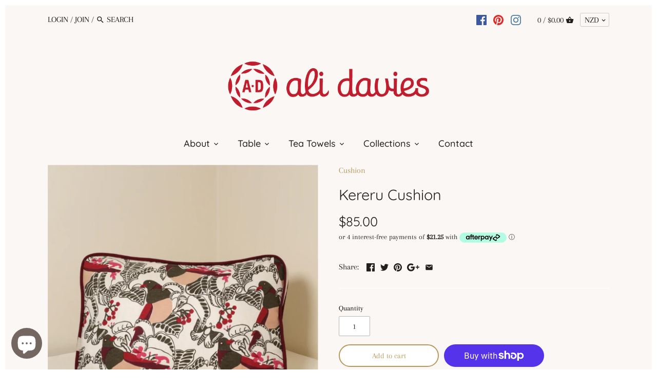

--- FILE ---
content_type: text/html
request_url: https://placement-api.afterpay.com/?mpid=alidavies.myshopify.com&placementid=null&pageType=product&zoid=9.0.85
body_size: 703
content:

  <!DOCTYPE html>
  <html>
  <head>
      <link rel='icon' href='data:,' />
      <meta http-equiv="Content-Security-Policy"
          content="base-uri 'self'; default-src 'self'; font-src 'self'; style-src 'self'; script-src 'self' https://cdn.jsdelivr.net/npm/zoid@9.0.85/dist/zoid.min.js; img-src 'self'; connect-src 'self'; frame-src 'self'">
      <title></title>
      <link rel="preload" href="/index.js" as="script" />
      <link rel="preload" href="https://cdn.jsdelivr.net/npm/zoid@9.0.85/dist/zoid.min.js" integrity="sha384-67MznxkYtbE8teNrhdkvnzQBmeiErnMskO7eD8QwolLpdUliTdivKWx0ANHgw+w8" as="script" crossorigin="anonymous" />
      <div id="__AP_DATA__" hidden>
        {"errors":{"mcr":null},"mcrResponse":{"data":{"errors":[],"config":{"mpId":"alidavies.myshopify.com","createdAt":"2025-07-14T06:22:38.530866583Z","updatedAt":"2025-11-14T10:32:57.523776556Z","config":{"consumerLending":{"metadata":{"shouldForceCache":false,"isProductEnabled":false,"updatedAt":"2025-11-14T10:32:57.523736665Z","version":0},"details":{"minimumAmount":{"amount":"400.00","currency":"NZD"},"maximumAmount":{"amount":"4000.00","currency":"NZD"}}},"interestFreePayment":{"metadata":{"shouldForceCache":false,"isProductEnabled":true,"updatedAt":"2025-11-14T10:32:57.523714835Z","version":0},"details":{"minimumAmount":{"amount":"1.00","currency":"NZD"},"maximumAmount":{"amount":"4000.00","currency":"NZD"},"cbt":{"enabled":false,"countries":[],"limits":{}}}},"merchantAttributes":{"metadata":{"shouldForceCache":false,"isProductEnabled":true,"updatedAt":"2025-11-14T10:32:57.523743585Z","version":0},"details":{"analyticsEnabled":true,"tradingCountry":"NZ","storeURI":"https://alidavies.co.nz/","tradingName":"Ali Davies Limited","vpuf":false}},"onsitePlacements":{"metadata":{"version":0},"details":{"onsitePlacements":{}}},"cashAppPay":{"metadata":{"shouldForceCache":false,"isProductEnabled":false,"updatedAt":"2025-11-14T10:32:57.523769386Z","version":0},"details":{"enabledForOrders":false,"integrationCompleted":false}},"promotionalData":{"metadata":{"version":0},"details":{"consumerLendingPromotions":[]}}}}},"errors":null,"status":200},"brand":"afterpay","meta":{"version":"0.35.4"}}
      </div>
  </head>
  <body></body>
  <script src="/index.js" type="application/javascript"></script>
  </html>
  